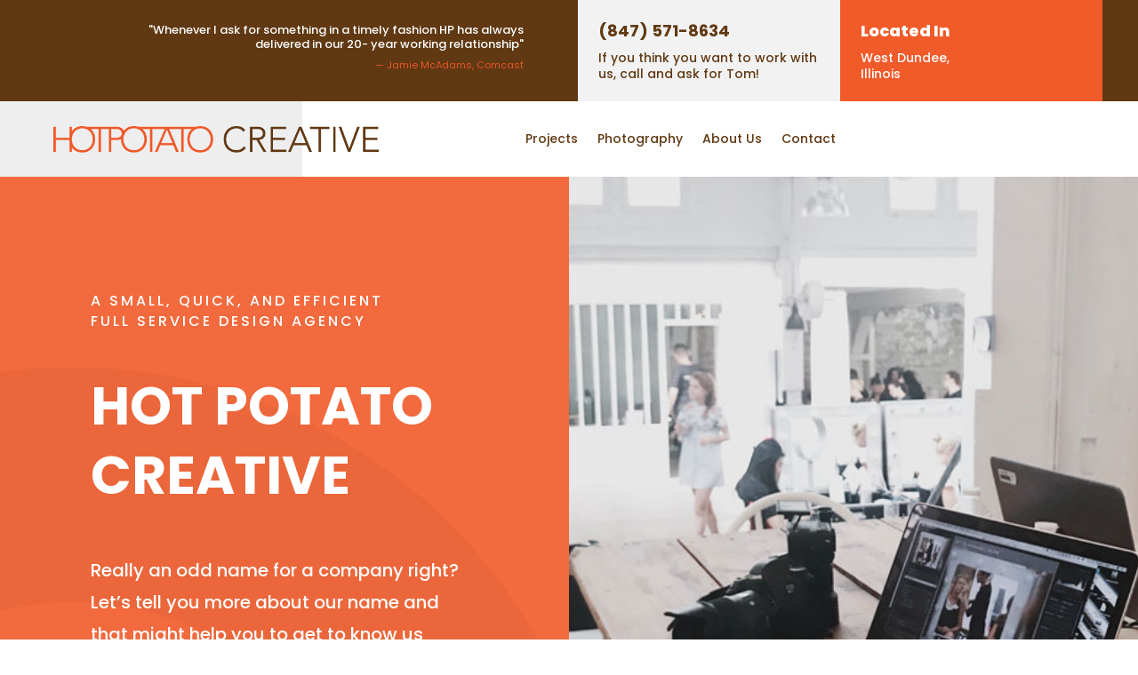

--- FILE ---
content_type: text/css
request_url: https://hotpotatocreative.com/wp-content/et-cache/32/et-core-unified-32.min.css?ver=1762852213
body_size: -96
content:
.et_pb_gallery.et_slider_auto .et-pb-slider-arrows{display:none!important}.btn-inline .et_pb_button_module_wrapper{display:inline-block;padding-bottom:20px;margin:0 10px}